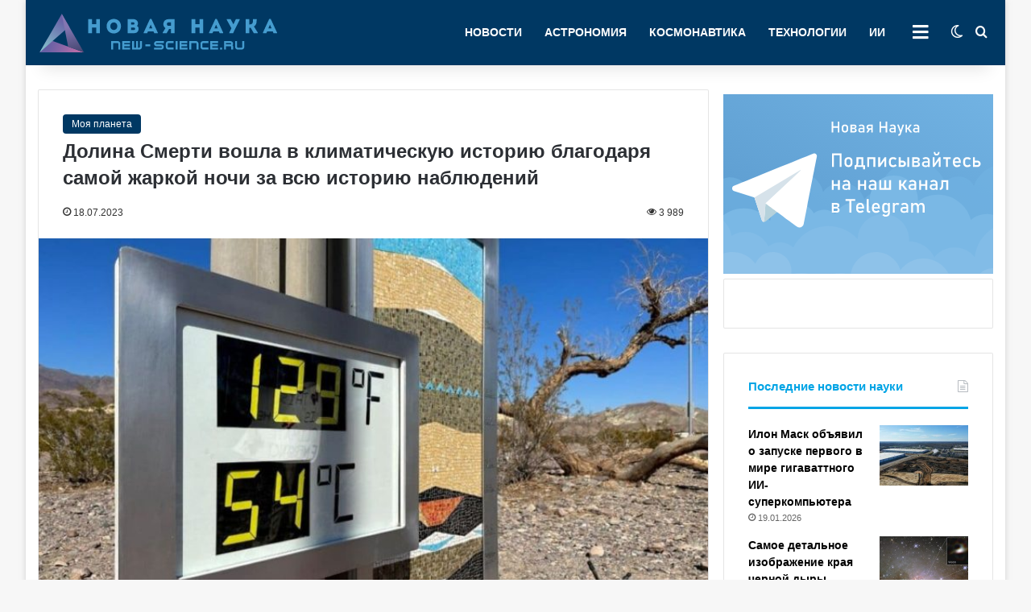

--- FILE ---
content_type: text/html; charset=UTF-8
request_url: https://new-science.ru/wp-admin/admin-ajax.php?postviews_id=37031&action=tie_postviews&_=1768910823944
body_size: 83
content:
<span class="tie-icon-fire" aria-hidden="true"></span> 3&nbsp;989</span>

--- FILE ---
content_type: text/html; charset=UTF-8
request_url: https://new-science.ru/wp-admin/admin-ajax.php
body_size: 145
content:
{"post_id":37031,"counted":true,"storage":{"name":["pvc_visits[0]"],"value":["1768997224b37031"],"expiry":[1768997224]},"type":"post"}